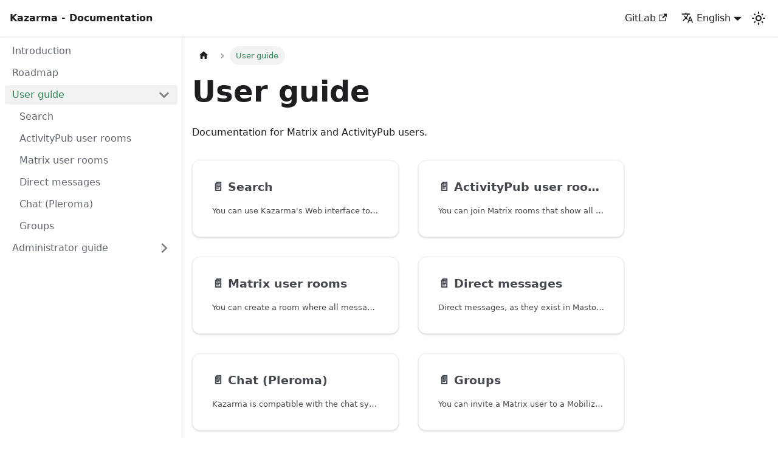

--- FILE ---
content_type: text/html; charset=utf-8
request_url: https://docs.kazar.ma/category/user-guide/
body_size: 17102
content:
<!doctype html>
<html lang="en" dir="ltr" class="docs-wrapper plugin-docs plugin-id-default docs-version-current docs-doc-page" data-has-hydrated="false">
<head>
<meta charset="UTF-8">
<meta name="generator" content="Docusaurus v3.4.0">
<title data-rh="true">User guide | Kazarma - Documentation</title><meta data-rh="true" name="viewport" content="width=device-width,initial-scale=1"><meta data-rh="true" name="twitter:card" content="summary_large_image"><meta data-rh="true" property="og:url" content="https://docs.kazar.ma/category/user-guide"><meta data-rh="true" property="og:locale" content="en"><meta data-rh="true" property="og:locale:alternate" content="fr"><meta data-rh="true" property="og:locale:alternate" content="es"><meta data-rh="true" name="docusaurus_locale" content="en"><meta data-rh="true" name="docsearch:language" content="en"><meta data-rh="true" name="docusaurus_version" content="current"><meta data-rh="true" name="docusaurus_tag" content="docs-default-current"><meta data-rh="true" name="docsearch:version" content="current"><meta data-rh="true" name="docsearch:docusaurus_tag" content="docs-default-current"><meta data-rh="true" property="og:title" content="User guide | Kazarma - Documentation"><meta data-rh="true" name="description" content="Documentation for Matrix and ActivityPub users."><meta data-rh="true" property="og:description" content="Documentation for Matrix and ActivityPub users."><link data-rh="true" rel="icon" href="/img/favicon.ico"><link data-rh="true" rel="canonical" href="https://docs.kazar.ma/category/user-guide"><link data-rh="true" rel="alternate" href="https://docs.kazar.ma/category/user-guide" hreflang="en"><link data-rh="true" rel="alternate" href="https://docs.kazar.ma/fr/category/user-guide" hreflang="fr"><link data-rh="true" rel="alternate" href="https://docs.kazar.ma/es/category/user-guide" hreflang="es"><link data-rh="true" rel="alternate" href="https://docs.kazar.ma/category/user-guide" hreflang="x-default"><link rel="stylesheet" href="/assets/css/styles.0844d6f9.css">
<script src="/assets/js/runtime~main.acea8f8e.js" defer="defer"></script>
<script src="/assets/js/main.58a3a966.js" defer="defer"></script>
</head>
<body class="navigation-with-keyboard">
<script>!function(){function t(t){document.documentElement.setAttribute("data-theme",t)}var e=function(){try{return new URLSearchParams(window.location.search).get("docusaurus-theme")}catch(t){}}()||function(){try{return window.localStorage.getItem("theme")}catch(t){}}();t(null!==e?e:"light")}(),function(){try{const n=new URLSearchParams(window.location.search).entries();for(var[t,e]of n)if(t.startsWith("docusaurus-data-")){var a=t.replace("docusaurus-data-","data-");document.documentElement.setAttribute(a,e)}}catch(t){}}()</script><div id="__docusaurus"><div role="region" aria-label="Skip to main content"><a class="skipToContent_fXgn" href="#__docusaurus_skipToContent_fallback">Skip to main content</a></div><nav aria-label="Main" class="navbar navbar--fixed-top"><div class="navbar__inner"><div class="navbar__items"><button aria-label="Toggle navigation bar" aria-expanded="false" class="navbar__toggle clean-btn" type="button"><svg width="30" height="30" viewBox="0 0 30 30" aria-hidden="true"><path stroke="currentColor" stroke-linecap="round" stroke-miterlimit="10" stroke-width="2" d="M4 7h22M4 15h22M4 23h22"></path></svg></button><a class="navbar__brand" href="/"><b class="navbar__title text--truncate">Kazarma - Documentation</b></a></div><div class="navbar__items navbar__items--right"><a href="https://gitlab.com/technostructures/kazarma/kazarma" target="_blank" rel="noopener noreferrer" class="navbar__item navbar__link">GitLab<svg width="13.5" height="13.5" aria-hidden="true" viewBox="0 0 24 24" class="iconExternalLink_nPIU"><path fill="currentColor" d="M21 13v10h-21v-19h12v2h-10v15h17v-8h2zm3-12h-10.988l4.035 4-6.977 7.07 2.828 2.828 6.977-7.07 4.125 4.172v-11z"></path></svg></a><div class="navbar__item dropdown dropdown--hoverable dropdown--right"><a aria-haspopup="true" aria-expanded="false" role="button" class="navbar__link" href="/category/user-guide"><svg viewBox="0 0 24 24" width="20" height="20" aria-hidden="true" class="iconLanguage_nlXk"><path fill="currentColor" d="M12.87 15.07l-2.54-2.51.03-.03c1.74-1.94 2.98-4.17 3.71-6.53H17V4h-7V2H8v2H1v1.99h11.17C11.5 7.92 10.44 9.75 9 11.35 8.07 10.32 7.3 9.19 6.69 8h-2c.73 1.63 1.73 3.17 2.98 4.56l-5.09 5.02L4 19l5-5 3.11 3.11.76-2.04zM18.5 10h-2L12 22h2l1.12-3h4.75L21 22h2l-4.5-12zm-2.62 7l1.62-4.33L19.12 17h-3.24z"></path></svg>English</a><ul class="dropdown__menu"><li><a href="/category/user-guide" target="_self" rel="noopener noreferrer" class="dropdown__link dropdown__link--active" lang="en">English</a></li><li><a href="/fr/category/user-guide" target="_self" rel="noopener noreferrer" class="dropdown__link" lang="fr">Français</a></li><li><a href="/es/category/user-guide" target="_self" rel="noopener noreferrer" class="dropdown__link" lang="es">Español</a></li></ul></div><div class="toggle_vylO colorModeToggle_DEke"><button class="clean-btn toggleButton_gllP toggleButtonDisabled_aARS" type="button" disabled="" title="Switch between dark and light mode (currently light mode)" aria-label="Switch between dark and light mode (currently light mode)" aria-live="polite"><svg viewBox="0 0 24 24" width="24" height="24" class="lightToggleIcon_pyhR"><path fill="currentColor" d="M12,9c1.65,0,3,1.35,3,3s-1.35,3-3,3s-3-1.35-3-3S10.35,9,12,9 M12,7c-2.76,0-5,2.24-5,5s2.24,5,5,5s5-2.24,5-5 S14.76,7,12,7L12,7z M2,13l2,0c0.55,0,1-0.45,1-1s-0.45-1-1-1l-2,0c-0.55,0-1,0.45-1,1S1.45,13,2,13z M20,13l2,0c0.55,0,1-0.45,1-1 s-0.45-1-1-1l-2,0c-0.55,0-1,0.45-1,1S19.45,13,20,13z M11,2v2c0,0.55,0.45,1,1,1s1-0.45,1-1V2c0-0.55-0.45-1-1-1S11,1.45,11,2z M11,20v2c0,0.55,0.45,1,1,1s1-0.45,1-1v-2c0-0.55-0.45-1-1-1C11.45,19,11,19.45,11,20z M5.99,4.58c-0.39-0.39-1.03-0.39-1.41,0 c-0.39,0.39-0.39,1.03,0,1.41l1.06,1.06c0.39,0.39,1.03,0.39,1.41,0s0.39-1.03,0-1.41L5.99,4.58z M18.36,16.95 c-0.39-0.39-1.03-0.39-1.41,0c-0.39,0.39-0.39,1.03,0,1.41l1.06,1.06c0.39,0.39,1.03,0.39,1.41,0c0.39-0.39,0.39-1.03,0-1.41 L18.36,16.95z M19.42,5.99c0.39-0.39,0.39-1.03,0-1.41c-0.39-0.39-1.03-0.39-1.41,0l-1.06,1.06c-0.39,0.39-0.39,1.03,0,1.41 s1.03,0.39,1.41,0L19.42,5.99z M7.05,18.36c0.39-0.39,0.39-1.03,0-1.41c-0.39-0.39-1.03-0.39-1.41,0l-1.06,1.06 c-0.39,0.39-0.39,1.03,0,1.41s1.03,0.39,1.41,0L7.05,18.36z"></path></svg><svg viewBox="0 0 24 24" width="24" height="24" class="darkToggleIcon_wfgR"><path fill="currentColor" d="M9.37,5.51C9.19,6.15,9.1,6.82,9.1,7.5c0,4.08,3.32,7.4,7.4,7.4c0.68,0,1.35-0.09,1.99-0.27C17.45,17.19,14.93,19,12,19 c-3.86,0-7-3.14-7-7C5,9.07,6.81,6.55,9.37,5.51z M12,3c-4.97,0-9,4.03-9,9s4.03,9,9,9s9-4.03,9-9c0-0.46-0.04-0.92-0.1-1.36 c-0.98,1.37-2.58,2.26-4.4,2.26c-2.98,0-5.4-2.42-5.4-5.4c0-1.81,0.89-3.42,2.26-4.4C12.92,3.04,12.46,3,12,3L12,3z"></path></svg></button></div><div class="navbarSearchContainer_Bca1"></div></div></div><div role="presentation" class="navbar-sidebar__backdrop"></div></nav><div id="__docusaurus_skipToContent_fallback" class="main-wrapper mainWrapper_z2l0"><div class="docsWrapper_hBAB"><button aria-label="Scroll back to top" class="clean-btn theme-back-to-top-button backToTopButton_sjWU" type="button"></button><div class="docRoot_UBD9"><aside class="theme-doc-sidebar-container docSidebarContainer_YfHR"><div class="sidebarViewport_aRkj"><div class="sidebar_njMd"><nav aria-label="Docs sidebar" class="menu thin-scrollbar menu_SIkG"><ul class="theme-doc-sidebar-menu menu__list"><li class="theme-doc-sidebar-item-link theme-doc-sidebar-item-link-level-1 menu__list-item"><a class="menu__link" href="/">Introduction</a></li><li class="theme-doc-sidebar-item-link theme-doc-sidebar-item-link-level-1 menu__list-item"><a class="menu__link" href="/roadmap">Roadmap</a></li><li class="theme-doc-sidebar-item-category theme-doc-sidebar-item-category-level-1 menu__list-item"><div class="menu__list-item-collapsible menu__list-item-collapsible--active"><a class="menu__link menu__link--sublist menu__link--active" aria-current="page" href="/category/user-guide">User guide</a><button aria-label="Collapse sidebar category &#x27;User guide&#x27;" aria-expanded="true" type="button" class="clean-btn menu__caret"></button></div><ul style="display:block;overflow:visible;height:auto" class="menu__list"><li class="theme-doc-sidebar-item-link theme-doc-sidebar-item-link-level-2 menu__list-item"><a class="menu__link" tabindex="0" href="/user-guide/search">Search</a></li><li class="theme-doc-sidebar-item-link theme-doc-sidebar-item-link-level-2 menu__list-item"><a class="menu__link" tabindex="0" href="/user-guide/ap-user-rooms">ActivityPub user rooms</a></li><li class="theme-doc-sidebar-item-link theme-doc-sidebar-item-link-level-2 menu__list-item"><a class="menu__link" tabindex="0" href="/user-guide/matrix-user-rooms">Matrix user rooms</a></li><li class="theme-doc-sidebar-item-link theme-doc-sidebar-item-link-level-2 menu__list-item"><a class="menu__link" tabindex="0" href="/user-guide/direct-messages">Direct messages</a></li><li class="theme-doc-sidebar-item-link theme-doc-sidebar-item-link-level-2 menu__list-item"><a class="menu__link" tabindex="0" href="/user-guide/chat">Chat (Pleroma)</a></li><li class="theme-doc-sidebar-item-link theme-doc-sidebar-item-link-level-2 menu__list-item"><a class="menu__link" tabindex="0" href="/user-guide/groups">Groups</a></li></ul></li><li class="theme-doc-sidebar-item-category theme-doc-sidebar-item-category-level-1 menu__list-item menu__list-item--collapsed"><div class="menu__list-item-collapsible"><a class="menu__link menu__link--sublist" href="/category/administrator-guide">Administrator guide</a><button aria-label="Expand sidebar category &#x27;Administrator guide&#x27;" aria-expanded="false" type="button" class="clean-btn menu__caret"></button></div></li></ul></nav></div></div></aside><main class="docMainContainer_TBSr"><div class="container padding-top--md padding-bottom--lg"><div class="generatedIndexPage_vN6x"><nav class="theme-doc-breadcrumbs breadcrumbsContainer_Z_bl" aria-label="Breadcrumbs"><ul class="breadcrumbs" itemscope="" itemtype="https://schema.org/BreadcrumbList"><li class="breadcrumbs__item"><a aria-label="Home page" class="breadcrumbs__link" href="/"><svg viewBox="0 0 24 24" class="breadcrumbHomeIcon_YNFT"><path d="M10 19v-5h4v5c0 .55.45 1 1 1h3c.55 0 1-.45 1-1v-7h1.7c.46 0 .68-.57.33-.87L12.67 3.6c-.38-.34-.96-.34-1.34 0l-8.36 7.53c-.34.3-.13.87.33.87H5v7c0 .55.45 1 1 1h3c.55 0 1-.45 1-1z" fill="currentColor"></path></svg></a></li><li itemscope="" itemprop="itemListElement" itemtype="https://schema.org/ListItem" class="breadcrumbs__item breadcrumbs__item--active"><span class="breadcrumbs__link" itemprop="name">User guide</span><meta itemprop="position" content="1"></li></ul></nav><header><h1 class="title_kItE">User guide</h1><p>Documentation for Matrix and ActivityPub users.</p></header><article class="margin-top--lg"><section class="row list_eTzJ"><article class="col col--6 margin-bottom--lg"><a class="card padding--lg cardContainer_fWXF" href="/user-guide/search"><h2 class="text--truncate cardTitle_rnsV" title="Search">📄️<!-- --> <!-- -->Search</h2><p class="text--truncate cardDescription_PWke" title="You can use Kazarma&#x27;s Web interface to search for Matrix and ActivityPub users. This quickly gives you the address to reach them from the other network.">You can use Kazarma&#x27;s Web interface to search for Matrix and ActivityPub users. This quickly gives you the address to reach them from the other network.</p></a></article><article class="col col--6 margin-bottom--lg"><a class="card padding--lg cardContainer_fWXF" href="/user-guide/ap-user-rooms"><h2 class="text--truncate cardTitle_rnsV" title="ActivityPub user rooms">📄️<!-- --> <!-- -->ActivityPub user rooms</h2><p class="text--truncate cardDescription_PWke" title="You can join Matrix rooms that show all public activities created by an ActivityPub actor (user, group, channel…).">You can join Matrix rooms that show all public activities created by an ActivityPub actor (user, group, channel…).</p></a></article><article class="col col--6 margin-bottom--lg"><a class="card padding--lg cardContainer_fWXF" href="/user-guide/matrix-user-rooms"><h2 class="text--truncate cardTitle_rnsV" title="Matrix user rooms">📄️<!-- --> <!-- -->Matrix user rooms</h2><p class="text--truncate cardDescription_PWke" title="You can create a room where all messages that you create are forwarded as public Notes.">You can create a room where all messages that you create are forwarded as public Notes.</p></a></article><article class="col col--6 margin-bottom--lg"><a class="card padding--lg cardContainer_fWXF" href="/user-guide/direct-messages"><h2 class="text--truncate cardTitle_rnsV" title="Direct messages">📄️<!-- --> <!-- -->Direct messages</h2><p class="text--truncate cardDescription_PWke" title="Direct messages, as they exist in Mastodon and Pleroma, are a way to exchange private messages between microblogging users, by using the &quot;private&quot; (or &quot;direct&quot;) visibility of posts (the posts are sent only to the mentioned users).">Direct messages, as they exist in Mastodon and Pleroma, are a way to exchange private messages between microblogging users, by using the &quot;private&quot; (or &quot;direct&quot;) visibility of posts (the posts are sent only to the mentioned users).</p></a></article><article class="col col--6 margin-bottom--lg"><a class="card padding--lg cardContainer_fWXF" href="/user-guide/chat"><h2 class="text--truncate cardTitle_rnsV" title="Chat (Pleroma)">📄️<!-- --> <!-- -->Chat (Pleroma)</h2><p class="text--truncate cardDescription_PWke" title="Kazarma is compatible with the chat system in Pleroma.">Kazarma is compatible with the chat system in Pleroma.</p></a></article><article class="col col--6 margin-bottom--lg"><a class="card padding--lg cardContainer_fWXF" href="/user-guide/groups"><h2 class="text--truncate cardTitle_rnsV" title="Groups">📄️<!-- --> <!-- -->Groups</h2><p class="text--truncate cardDescription_PWke" title="You can invite a Matrix user to a Mobilizon group. This will create a private room and invite the user. If they join the room, they will accept the group invitation.">You can invite a Matrix user to a Mobilizon group. This will create a private room and invite the user. If they join the room, they will accept the group invitation.</p></a></article></section></article><footer class="margin-top--lg"><nav class="pagination-nav docusaurus-mt-lg" aria-label="Docs pages"><a class="pagination-nav__link pagination-nav__link--prev" href="/roadmap"><div class="pagination-nav__sublabel">Previous</div><div class="pagination-nav__label">Roadmap</div></a><a class="pagination-nav__link pagination-nav__link--next" href="/user-guide/search"><div class="pagination-nav__sublabel">Next</div><div class="pagination-nav__label">Search</div></a></nav></footer></div></div></main></div></div></div><footer class="footer footer--dark"><div class="container container-fluid"><div class="row footer__links"><div class="col footer__col"><div class="footer__title">Links</div><ul class="footer__items clean-list"><li class="footer__item"><a href="https://gitlab.com/technostructures/kazarma/kazarma" target="_blank" rel="noopener noreferrer" class="footer__link-item">Source code<svg width="13.5" height="13.5" aria-hidden="true" viewBox="0 0 24 24" class="iconExternalLink_nPIU"><path fill="currentColor" d="M21 13v10h-21v-19h12v2h-10v15h17v-8h2zm3-12h-10.988l4.035 4-6.977 7.07 2.828 2.828 6.977-7.07 4.125 4.172v-11z"></path></svg></a></li><li class="footer__item"><a href="https://gitlab.com/technostructures/kazarma/kazarma/-/issues" target="_blank" rel="noopener noreferrer" class="footer__link-item">Issue tracker (feature requests, bug reports...)<svg width="13.5" height="13.5" aria-hidden="true" viewBox="0 0 24 24" class="iconExternalLink_nPIU"><path fill="currentColor" d="M21 13v10h-21v-19h12v2h-10v15h17v-8h2zm3-12h-10.988l4.035 4-6.977 7.07 2.828 2.828 6.977-7.07 4.125 4.172v-11z"></path></svg></a></li><li class="footer__item"><a href="https://matrix.to/#/#kazarma:matrix.org" target="_blank" rel="noopener noreferrer" class="footer__link-item">Matrix<svg width="13.5" height="13.5" aria-hidden="true" viewBox="0 0 24 24" class="iconExternalLink_nPIU"><path fill="currentColor" d="M21 13v10h-21v-19h12v2h-10v15h17v-8h2zm3-12h-10.988l4.035 4-6.977 7.07 2.828 2.828 6.977-7.07 4.125 4.172v-11z"></path></svg></a></li></ul></div><div class="col footer__col"><div class="footer__title">Sponsors</div><ul class="footer__items clean-list"><li class="footer__item"><a href="https://nlnet.nl/NGI0/" target="_blank" rel="noopener noreferrer" class="footer__link-item">NGI Zero by NLnet<svg width="13.5" height="13.5" aria-hidden="true" viewBox="0 0 24 24" class="iconExternalLink_nPIU"><path fill="currentColor" d="M21 13v10h-21v-19h12v2h-10v15h17v-8h2zm3-12h-10.988l4.035 4-6.977 7.07 2.828 2.828 6.977-7.07 4.125 4.172v-11z"></path></svg></a></li></ul></div></div><div class="footer__bottom text--center"><div class="footer__copyright">Built with Docusaurus.</div></div></div></footer></div>
</body>
</html>

--- FILE ---
content_type: application/javascript
request_url: https://docs.kazar.ma/assets/js/5e95c892.d87f1503.js
body_size: -2
content:
"use strict";(self.webpackChunkkazarma_docs=self.webpackChunkkazarma_docs||[]).push([[647],{7121:(e,a,s)=>{s.r(a),s.d(a,{default:()=>k});s(6540);var r=s(4164),c=s(1003),u=s(7559),d=s(2831),n=s(781),t=s(4848);function k(e){return(0,t.jsx)(c.e3,{className:(0,r.A)(u.G.wrapper.docsPages),children:(0,t.jsx)(n.A,{children:(0,d.v)(e.route.routes)})})}}}]);

--- FILE ---
content_type: application/javascript
request_url: https://docs.kazar.ma/assets/js/runtime~main.acea8f8e.js
body_size: 4043
content:
(()=>{"use strict";var e,a,t,r,o,n={},d={};function i(e){var a=d[e];if(void 0!==a)return a.exports;var t=d[e]={id:e,loaded:!1,exports:{}};return n[e].call(t.exports,t,t.exports,i),t.loaded=!0,t.exports}i.m=n,i.c=d,e=[],i.O=(a,t,r,o)=>{if(!t){var n=1/0;for(b=0;b<e.length;b++){t=e[b][0],r=e[b][1],o=e[b][2];for(var d=!0,c=0;c<t.length;c++)(!1&o||n>=o)&&Object.keys(i.O).every((e=>i.O[e](t[c])))?t.splice(c--,1):(d=!1,o<n&&(n=o));if(d){e.splice(b--,1);var f=r();void 0!==f&&(a=f)}}return a}o=o||0;for(var b=e.length;b>0&&e[b-1][2]>o;b--)e[b]=e[b-1];e[b]=[t,r,o]},i.n=e=>{var a=e&&e.__esModule?()=>e.default:()=>e;return i.d(a,{a:a}),a},t=Object.getPrototypeOf?e=>Object.getPrototypeOf(e):e=>e.__proto__,i.t=function(e,r){if(1&r&&(e=this(e)),8&r)return e;if("object"==typeof e&&e){if(4&r&&e.__esModule)return e;if(16&r&&"function"==typeof e.then)return e}var o=Object.create(null);i.r(o);var n={};a=a||[null,t({}),t([]),t(t)];for(var d=2&r&&e;"object"==typeof d&&!~a.indexOf(d);d=t(d))Object.getOwnPropertyNames(d).forEach((a=>n[a]=()=>e[a]));return n.default=()=>e,i.d(o,n),o},i.d=(e,a)=>{for(var t in a)i.o(a,t)&&!i.o(e,t)&&Object.defineProperty(e,t,{enumerable:!0,get:a[t]})},i.f={},i.e=e=>Promise.all(Object.keys(i.f).reduce(((a,t)=>(i.f[t](e,a),a)),[])),i.u=e=>"assets/js/"+({11:"a58aa871",40:"6660674d",48:"a94703ab",62:"0ba15aba",66:"972d9d57",98:"a7bd4aaa",117:"2aa26561",196:"294824ee",204:"97187dfc",401:"17896441",464:"43259a96",475:"8a34eb45",567:"22dd74f7",647:"5e95c892",650:"6abc950e",679:"431b8994",742:"aba21aa0",789:"551bce9b",821:"0dffb83e",918:"7e94763d",969:"14eb3368",985:"7785b339"}[e]||e)+"."+{11:"90789f33",40:"b8a9e0ca",48:"cf3a635c",62:"eb5c57b8",66:"41ad3a7a",98:"e7b8b7e5",117:"04153486",196:"0dc32031",204:"5150b385",237:"8618784c",401:"a359287b",464:"0f19fa19",475:"cf29d2ca",567:"39ca2b7e",647:"d87f1503",650:"fbe82f01",679:"ee0330c6",742:"95bbf790",789:"4a614b09",821:"30dbcd60",918:"ecb8d300",969:"b6668db1",985:"b16e36b2"}[e]+".js",i.miniCssF=e=>{},i.g=function(){if("object"==typeof globalThis)return globalThis;try{return this||new Function("return this")()}catch(e){if("object"==typeof window)return window}}(),i.o=(e,a)=>Object.prototype.hasOwnProperty.call(e,a),r={},o="kazarma-docs:",i.l=(e,a,t,n)=>{if(r[e])r[e].push(a);else{var d,c;if(void 0!==t)for(var f=document.getElementsByTagName("script"),b=0;b<f.length;b++){var u=f[b];if(u.getAttribute("src")==e||u.getAttribute("data-webpack")==o+t){d=u;break}}d||(c=!0,(d=document.createElement("script")).charset="utf-8",d.timeout=120,i.nc&&d.setAttribute("nonce",i.nc),d.setAttribute("data-webpack",o+t),d.src=e),r[e]=[a];var l=(a,t)=>{d.onerror=d.onload=null,clearTimeout(s);var o=r[e];if(delete r[e],d.parentNode&&d.parentNode.removeChild(d),o&&o.forEach((e=>e(t))),a)return a(t)},s=setTimeout(l.bind(null,void 0,{type:"timeout",target:d}),12e4);d.onerror=l.bind(null,d.onerror),d.onload=l.bind(null,d.onload),c&&document.head.appendChild(d)}},i.r=e=>{"undefined"!=typeof Symbol&&Symbol.toStringTag&&Object.defineProperty(e,Symbol.toStringTag,{value:"Module"}),Object.defineProperty(e,"__esModule",{value:!0})},i.p="/",i.gca=function(e){return e={17896441:"401",a58aa871:"11","6660674d":"40",a94703ab:"48","0ba15aba":"62","972d9d57":"66",a7bd4aaa:"98","2aa26561":"117","294824ee":"196","97187dfc":"204","43259a96":"464","8a34eb45":"475","22dd74f7":"567","5e95c892":"647","6abc950e":"650","431b8994":"679",aba21aa0:"742","551bce9b":"789","0dffb83e":"821","7e94763d":"918","14eb3368":"969","7785b339":"985"}[e]||e,i.p+i.u(e)},(()=>{var e={354:0,869:0};i.f.j=(a,t)=>{var r=i.o(e,a)?e[a]:void 0;if(0!==r)if(r)t.push(r[2]);else if(/^(354|869)$/.test(a))e[a]=0;else{var o=new Promise(((t,o)=>r=e[a]=[t,o]));t.push(r[2]=o);var n=i.p+i.u(a),d=new Error;i.l(n,(t=>{if(i.o(e,a)&&(0!==(r=e[a])&&(e[a]=void 0),r)){var o=t&&("load"===t.type?"missing":t.type),n=t&&t.target&&t.target.src;d.message="Loading chunk "+a+" failed.\n("+o+": "+n+")",d.name="ChunkLoadError",d.type=o,d.request=n,r[1](d)}}),"chunk-"+a,a)}},i.O.j=a=>0===e[a];var a=(a,t)=>{var r,o,n=t[0],d=t[1],c=t[2],f=0;if(n.some((a=>0!==e[a]))){for(r in d)i.o(d,r)&&(i.m[r]=d[r]);if(c)var b=c(i)}for(a&&a(t);f<n.length;f++)o=n[f],i.o(e,o)&&e[o]&&e[o][0](),e[o]=0;return i.O(b)},t=self.webpackChunkkazarma_docs=self.webpackChunkkazarma_docs||[];t.forEach(a.bind(null,0)),t.push=a.bind(null,t.push.bind(t))})()})();

--- FILE ---
content_type: application/javascript
request_url: https://docs.kazar.ma/assets/js/14eb3368.b6668db1.js
body_size: 9470
content:
"use strict";(self.webpackChunkkazarma_docs=self.webpackChunkkazarma_docs||[]).push([[969],{1243:(e,t,n)=>{n.d(t,{A:()=>g});n(6540);var s=n(4164),r=n(7559),i=n(1754),a=n(9169),l=n(8774),o=n(1312),c=n(6025),d=n(4848);function u(e){return(0,d.jsx)("svg",{viewBox:"0 0 24 24",...e,children:(0,d.jsx)("path",{d:"M10 19v-5h4v5c0 .55.45 1 1 1h3c.55 0 1-.45 1-1v-7h1.7c.46 0 .68-.57.33-.87L12.67 3.6c-.38-.34-.96-.34-1.34 0l-8.36 7.53c-.34.3-.13.87.33.87H5v7c0 .55.45 1 1 1h3c.55 0 1-.45 1-1z",fill:"currentColor"})})}const m={breadcrumbHomeIcon:"breadcrumbHomeIcon_YNFT"};function h(){const e=(0,c.Ay)("/");return(0,d.jsx)("li",{className:"breadcrumbs__item",children:(0,d.jsx)(l.A,{"aria-label":(0,o.T)({id:"theme.docs.breadcrumbs.home",message:"Home page",description:"The ARIA label for the home page in the breadcrumbs"}),className:"breadcrumbs__link",href:e,children:(0,d.jsx)(u,{className:m.breadcrumbHomeIcon})})})}const b={breadcrumbsContainer:"breadcrumbsContainer_Z_bl"};function x(e){let{children:t,href:n,isLast:s}=e;const r="breadcrumbs__link";return s?(0,d.jsx)("span",{className:r,itemProp:"name",children:t}):n?(0,d.jsx)(l.A,{className:r,href:n,itemProp:"item",children:(0,d.jsx)("span",{itemProp:"name",children:t})}):(0,d.jsx)("span",{className:r,children:t})}function p(e){let{children:t,active:n,index:r,addMicrodata:i}=e;return(0,d.jsxs)("li",{...i&&{itemScope:!0,itemProp:"itemListElement",itemType:"https://schema.org/ListItem"},className:(0,s.A)("breadcrumbs__item",{"breadcrumbs__item--active":n}),children:[t,(0,d.jsx)("meta",{itemProp:"position",content:String(r+1)})]})}function g(){const e=(0,i.OF)(),t=(0,a.Dt)();return e?(0,d.jsx)("nav",{className:(0,s.A)(r.G.docs.docBreadcrumbs,b.breadcrumbsContainer),"aria-label":(0,o.T)({id:"theme.docs.breadcrumbs.navAriaLabel",message:"Breadcrumbs",description:"The ARIA label for the breadcrumbs"}),children:(0,d.jsxs)("ul",{className:"breadcrumbs",itemScope:!0,itemType:"https://schema.org/BreadcrumbList",children:[t&&(0,d.jsx)(h,{}),e.map(((t,n)=>{const s=n===e.length-1,r="category"===t.type&&t.linkUnlisted?void 0:t.href;return(0,d.jsx)(p,{active:s,index:n,addMicrodata:!!r,children:(0,d.jsx)(x,{href:r,isLast:s,children:t.label})},n)}))]})}):null}},7247:(e,t,n)=>{n.r(t),n.d(t,{default:()=>V});var s=n(6540),r=n(1003),i=n(1754),a=n(6025),l=n(4164),o=n(8774),c=n(4586);const d=["zero","one","two","few","many","other"];function u(e){return d.filter((t=>e.includes(t)))}const m={locale:"en",pluralForms:u(["one","other"]),select:e=>1===e?"one":"other"};function h(){const{i18n:{currentLocale:e}}=(0,c.A)();return(0,s.useMemo)((()=>{try{return function(e){const t=new Intl.PluralRules(e);return{locale:e,pluralForms:u(t.resolvedOptions().pluralCategories),select:e=>t.select(e)}}(e)}catch(t){return console.error(`Failed to use Intl.PluralRules for locale "${e}".\nDocusaurus will fallback to the default (English) implementation.\nError: ${t.message}\n`),m}}),[e])}function b(){const e=h();return{selectMessage:(t,n)=>function(e,t,n){const s=e.split("|");if(1===s.length)return s[0];s.length>n.pluralForms.length&&console.error(`For locale=${n.locale}, a maximum of ${n.pluralForms.length} plural forms are expected (${n.pluralForms.join(",")}), but the message contains ${s.length}: ${e}`);const r=n.select(t),i=n.pluralForms.indexOf(r);return s[Math.min(i,s.length-1)]}(n,t,e)}}var x=n(6654),p=n(1312),g=n(1107);const v={cardContainer:"cardContainer_fWXF",cardTitle:"cardTitle_rnsV",cardDescription:"cardDescription_PWke"};var f=n(4848);function j(e){let{href:t,children:n}=e;return(0,f.jsx)(o.A,{href:t,className:(0,l.A)("card padding--lg",v.cardContainer),children:n})}function A(e){let{href:t,icon:n,title:s,description:r}=e;return(0,f.jsxs)(j,{href:t,children:[(0,f.jsxs)(g.A,{as:"h2",className:(0,l.A)("text--truncate",v.cardTitle),title:s,children:[n," ",s]}),r&&(0,f.jsx)("p",{className:(0,l.A)("text--truncate",v.cardDescription),title:r,children:r})]})}function N(e){let{item:t}=e;const n=(0,i.Nr)(t),s=function(){const{selectMessage:e}=b();return t=>e(t,(0,p.T)({message:"1 item|{count} items",id:"theme.docs.DocCard.categoryDescription.plurals",description:"The default description for a category card in the generated index about how many items this category includes"},{count:t}))}();return n?(0,f.jsx)(A,{href:n,icon:"\ud83d\uddc3\ufe0f",title:t.label,description:t.description??s(t.items.length)}):null}function T(e){let{item:t}=e;const n=(0,x.A)(t.href)?"\ud83d\udcc4\ufe0f":"\ud83d\udd17",s=(0,i.cC)(t.docId??void 0);return(0,f.jsx)(A,{href:t.href,icon:n,title:t.label,description:t.description??s?.description})}function _(e){let{item:t}=e;switch(t.type){case"link":return(0,f.jsx)(T,{item:t});case"category":return(0,f.jsx)(N,{item:t});default:throw new Error(`unknown item type ${JSON.stringify(t)}`)}}function L(e){let{className:t}=e;const n=(0,i.$S)();return(0,f.jsx)(k,{items:n.items,className:t})}function k(e){const{items:t,className:n}=e;if(!t)return(0,f.jsx)(L,{...e});const s=(0,i.d1)(t);return(0,f.jsx)("section",{className:(0,l.A)("row",n),children:s.map(((e,t)=>(0,f.jsx)("article",{className:"col col--6 margin-bottom--lg",children:(0,f.jsx)(_,{item:e})},t)))})}var y=n(6929),w=n(1878),I=n(4267),C=n(1243);const F={generatedIndexPage:"generatedIndexPage_vN6x",list:"list_eTzJ",title:"title_kItE"};function M(e){let{categoryGeneratedIndex:t}=e;return(0,f.jsx)(r.be,{title:t.title,description:t.description,keywords:t.keywords,image:(0,a.Ay)(t.image)})}function P(e){let{categoryGeneratedIndex:t}=e;const n=(0,i.$S)();return(0,f.jsxs)("div",{className:F.generatedIndexPage,children:[(0,f.jsx)(w.A,{}),(0,f.jsx)(C.A,{}),(0,f.jsx)(I.A,{}),(0,f.jsxs)("header",{children:[(0,f.jsx)(g.A,{as:"h1",className:F.title,children:t.title}),t.description&&(0,f.jsx)("p",{children:t.description})]}),(0,f.jsx)("article",{className:"margin-top--lg",children:(0,f.jsx)(k,{items:n.items,className:F.list})}),(0,f.jsx)("footer",{className:"margin-top--lg",children:(0,f.jsx)(y.A,{previous:t.navigation.previous,next:t.navigation.next})})]})}function V(e){return(0,f.jsxs)(f.Fragment,{children:[(0,f.jsx)(M,{...e}),(0,f.jsx)(P,{...e})]})}},6929:(e,t,n)=>{n.d(t,{A:()=>o});n(6540);var s=n(1312),r=n(4164),i=n(8774),a=n(4848);function l(e){const{permalink:t,title:n,subLabel:s,isNext:l}=e;return(0,a.jsxs)(i.A,{className:(0,r.A)("pagination-nav__link",l?"pagination-nav__link--next":"pagination-nav__link--prev"),to:t,children:[s&&(0,a.jsx)("div",{className:"pagination-nav__sublabel",children:s}),(0,a.jsx)("div",{className:"pagination-nav__label",children:n})]})}function o(e){const{previous:t,next:n}=e;return(0,a.jsxs)("nav",{className:"pagination-nav docusaurus-mt-lg","aria-label":(0,s.T)({id:"theme.docs.paginator.navAriaLabel",message:"Docs pages",description:"The ARIA label for the docs pagination"}),children:[t&&(0,a.jsx)(l,{...t,subLabel:(0,a.jsx)(s.A,{id:"theme.docs.paginator.previous",description:"The label used to navigate to the previous doc",children:"Previous"})}),n&&(0,a.jsx)(l,{...n,subLabel:(0,a.jsx)(s.A,{id:"theme.docs.paginator.next",description:"The label used to navigate to the next doc",children:"Next"}),isNext:!0})]})}},4267:(e,t,n)=>{n.d(t,{A:()=>o});n(6540);var s=n(4164),r=n(1312),i=n(7559),a=n(2252),l=n(4848);function o(e){let{className:t}=e;const n=(0,a.r)();return n.badge?(0,l.jsx)("span",{className:(0,s.A)(t,i.G.docs.docVersionBadge,"badge badge--secondary"),children:(0,l.jsx)(r.A,{id:"theme.docs.versionBadge.label",values:{versionLabel:n.label},children:"Version: {versionLabel}"})}):null}},1878:(e,t,n)=>{n.d(t,{A:()=>p});n(6540);var s=n(4164),r=n(4586),i=n(8774),a=n(1312),l=n(4070),o=n(7559),c=n(5597),d=n(2252),u=n(4848);const m={unreleased:function(e){let{siteTitle:t,versionMetadata:n}=e;return(0,u.jsx)(a.A,{id:"theme.docs.versions.unreleasedVersionLabel",description:"The label used to tell the user that he's browsing an unreleased doc version",values:{siteTitle:t,versionLabel:(0,u.jsx)("b",{children:n.label})},children:"This is unreleased documentation for {siteTitle} {versionLabel} version."})},unmaintained:function(e){let{siteTitle:t,versionMetadata:n}=e;return(0,u.jsx)(a.A,{id:"theme.docs.versions.unmaintainedVersionLabel",description:"The label used to tell the user that he's browsing an unmaintained doc version",values:{siteTitle:t,versionLabel:(0,u.jsx)("b",{children:n.label})},children:"This is documentation for {siteTitle} {versionLabel}, which is no longer actively maintained."})}};function h(e){const t=m[e.versionMetadata.banner];return(0,u.jsx)(t,{...e})}function b(e){let{versionLabel:t,to:n,onClick:s}=e;return(0,u.jsx)(a.A,{id:"theme.docs.versions.latestVersionSuggestionLabel",description:"The label used to tell the user to check the latest version",values:{versionLabel:t,latestVersionLink:(0,u.jsx)("b",{children:(0,u.jsx)(i.A,{to:n,onClick:s,children:(0,u.jsx)(a.A,{id:"theme.docs.versions.latestVersionLinkLabel",description:"The label used for the latest version suggestion link label",children:"latest version"})})})},children:"For up-to-date documentation, see the {latestVersionLink} ({versionLabel})."})}function x(e){let{className:t,versionMetadata:n}=e;const{siteConfig:{title:i}}=(0,r.A)(),{pluginId:a}=(0,l.vT)({failfast:!0}),{savePreferredVersionName:d}=(0,c.g1)(a),{latestDocSuggestion:m,latestVersionSuggestion:x}=(0,l.HW)(a),p=m??(g=x).docs.find((e=>e.id===g.mainDocId));var g;return(0,u.jsxs)("div",{className:(0,s.A)(t,o.G.docs.docVersionBanner,"alert alert--warning margin-bottom--md"),role:"alert",children:[(0,u.jsx)("div",{children:(0,u.jsx)(h,{siteTitle:i,versionMetadata:n})}),(0,u.jsx)("div",{className:"margin-top--md",children:(0,u.jsx)(b,{versionLabel:x.label,to:p.path,onClick:()=>d(x.name)})})]})}function p(e){let{className:t}=e;const n=(0,d.r)();return n.banner?(0,u.jsx)(x,{className:t,versionMetadata:n}):null}}}]);

--- FILE ---
content_type: application/javascript
request_url: https://docs.kazar.ma/assets/js/a7bd4aaa.e7b8b7e5.js
body_size: 349
content:
"use strict";(self.webpackChunkkazarma_docs=self.webpackChunkkazarma_docs||[]).push([[98],{4532:(n,e,s)=>{s.r(e),s.d(e,{default:()=>d});s(6540);var r=s(1003),o=s(2967),t=s(2252),a=s(2831),c=s(1463),i=s(4848);function u(n){const{version:e}=n;return(0,i.jsxs)(i.Fragment,{children:[(0,i.jsx)(c.A,{version:e.version,tag:(0,o.tU)(e.pluginId,e.version)}),(0,i.jsx)(r.be,{children:e.noIndex&&(0,i.jsx)("meta",{name:"robots",content:"noindex, nofollow"})})]})}function l(n){const{version:e,route:s}=n;return(0,i.jsx)(r.e3,{className:e.className,children:(0,i.jsx)(t.n,{version:e,children:(0,a.v)(s.routes)})})}function d(n){return(0,i.jsxs)(i.Fragment,{children:[(0,i.jsx)(u,{...n}),(0,i.jsx)(l,{...n})]})}}}]);

--- FILE ---
content_type: application/javascript
request_url: https://docs.kazar.ma/assets/js/a58aa871.90789f33.js
body_size: 109
content:
"use strict";(self.webpackChunkkazarma_docs=self.webpackChunkkazarma_docs||[]).push([[11],{1502:e=>{e.exports=JSON.parse('{"categoryGeneratedIndex":{"title":"User guide","description":"Documentation for Matrix and ActivityPub users.","slug":"/category/user-guide","permalink":"/category/user-guide","sidebar":"tutorialSidebar","navigation":{"previous":{"title":"Roadmap","permalink":"/roadmap"},"next":{"title":"Search","permalink":"/user-guide/search"}}}}')}}]);

--- FILE ---
content_type: application/javascript
request_url: https://docs.kazar.ma/assets/js/aba21aa0.95bbf790.js
body_size: -167
content:
"use strict";(self.webpackChunkkazarma_docs=self.webpackChunkkazarma_docs||[]).push([[742],{7093:a=>{a.exports=JSON.parse('{"name":"docusaurus-plugin-content-docs","id":"default"}')}}]);

--- FILE ---
content_type: application/javascript
request_url: https://docs.kazar.ma/assets/js/22dd74f7.39ca2b7e.js
body_size: 5325
content:
"use strict";(self.webpackChunkkazarma_docs=self.webpackChunkkazarma_docs||[]).push([[567],{5226:e=>{e.exports=JSON.parse('{"version":{"pluginId":"default","version":"current","label":"Next","banner":null,"badge":false,"noIndex":false,"className":"docs-version-current","isLast":true,"docsSidebars":{"tutorialSidebar":[{"type":"link","label":"Introduction","href":"/","docId":"introduction","unlisted":false},{"type":"link","label":"Roadmap","href":"/roadmap","docId":"roadmap","unlisted":false},{"type":"category","label":"User guide","collapsible":true,"collapsed":false,"items":[{"type":"link","label":"Search","href":"/user-guide/search","docId":"user-guide/search","unlisted":false},{"type":"link","label":"ActivityPub user rooms","href":"/user-guide/ap-user-rooms","docId":"user-guide/ap-user-rooms","unlisted":false},{"type":"link","label":"Matrix user rooms","href":"/user-guide/matrix-user-rooms","docId":"user-guide/matrix-user-rooms","unlisted":false},{"type":"link","label":"Direct messages","href":"/user-guide/direct-messages","docId":"user-guide/direct-messages","unlisted":false},{"type":"link","label":"Chat (Pleroma)","href":"/user-guide/chat","docId":"user-guide/chat","unlisted":false},{"type":"link","label":"Groups","href":"/user-guide/groups","docId":"user-guide/groups","unlisted":false}],"href":"/category/user-guide"},{"type":"category","label":"Administrator guide","collapsible":true,"collapsed":true,"items":[{"type":"link","label":"Install using an Erlang release","href":"/administrator-guide/erlang-release","docId":"administrator-guide/erlang-release","unlisted":false},{"type":"link","label":"Install using Docker Compose","href":"/administrator-guide/docker-compose","docId":"administrator-guide/docker-compose","unlisted":false},{"type":"link","label":"Install using Helm","href":"/administrator-guide/helm","docId":"administrator-guide/helm","unlisted":false},{"type":"link","label":"Configuration","href":"/administrator-guide/configuration","docId":"administrator-guide/configuration","unlisted":false},{"type":"link","label":"Matrix homeserver configuration","href":"/administrator-guide/homeserver-configuration","docId":"administrator-guide/homeserver-configuration","unlisted":false}],"href":"/category/administrator-guide"}]},"docs":{"administrator-guide/configuration":{"id":"administrator-guide/configuration","title":"Configuration","description":"kazarma is configured using environment variables. It will refuse to start if the required variables are not provided.","sidebar":"tutorialSidebar"},"administrator-guide/docker-compose":{"id":"administrator-guide/docker-compose","title":"Install using Docker Compose","description":"Installation","sidebar":"tutorialSidebar"},"administrator-guide/erlang-release":{"id":"administrator-guide/erlang-release","title":"Install using an Erlang release","description":"You can deploy Kazarma using plain Erlang releases. Those can be built and run on different systems, as long as they are similar (same architecture, distribution, ABI). For more information, see the Elixir documentation.","sidebar":"tutorialSidebar"},"administrator-guide/helm":{"id":"administrator-guide/helm","title":"Install using Helm","description":"Kazarma is published as a Helm chart. Instructions are available at Artifact Hub.","sidebar":"tutorialSidebar"},"administrator-guide/homeserver-configuration":{"id":"administrator-guide/homeserver-configuration","title":"Matrix homeserver configuration","description":"Create a registration file for Kazarma:","sidebar":"tutorialSidebar"},"introduction":{"id":"introduction","title":"Introduction","description":"Kazarma is a Matrix bridge for the ActivityPub network. It stands beside a Matrix server and acts as a federated ActivityPub server.","sidebar":"tutorialSidebar"},"roadmap":{"id":"roadmap","title":"Roadmap","description":"Here, Matrix puppet refers to a \\"fake\\" Matrix user, handled by Kazarma, representing an ActivityPub user. Similarly, AP puppet refers to a \\"fake\\" ActivityPub user, handled by Kazarma, representing a Matrix user.","sidebar":"tutorialSidebar"},"user-guide/ap-user-rooms":{"id":"user-guide/ap-user-rooms","title":"ActivityPub user rooms","description":"You can join Matrix rooms that show all public activities created by an ActivityPub actor (user, group, channel\u2026).","sidebar":"tutorialSidebar"},"user-guide/chat":{"id":"user-guide/chat","title":"Chat (Pleroma)","description":"Kazarma is compatible with the chat system in Pleroma.","sidebar":"tutorialSidebar"},"user-guide/direct-messages":{"id":"user-guide/direct-messages","title":"Direct messages","description":"Direct messages, as they exist in Mastodon and Pleroma, are a way to exchange private messages between microblogging users, by using the \\"private\\" (or \\"direct\\") visibility of posts (the posts are sent only to the mentioned users).","sidebar":"tutorialSidebar"},"user-guide/groups":{"id":"user-guide/groups","title":"Groups","description":"You can invite a Matrix user to a Mobilizon group. This will create a private room and invite the user. If they join the room, they will accept the group invitation.","sidebar":"tutorialSidebar"},"user-guide/matrix-user-rooms":{"id":"user-guide/matrix-user-rooms","title":"Matrix user rooms","description":"You can create a room where all messages that you create are forwarded as public Notes.","sidebar":"tutorialSidebar"},"user-guide/search":{"id":"user-guide/search","title":"Search","description":"You can use Kazarma\'s Web interface to search for Matrix and ActivityPub users. This quickly gives you the address to reach them from the other network.","sidebar":"tutorialSidebar"}}}}')}}]);